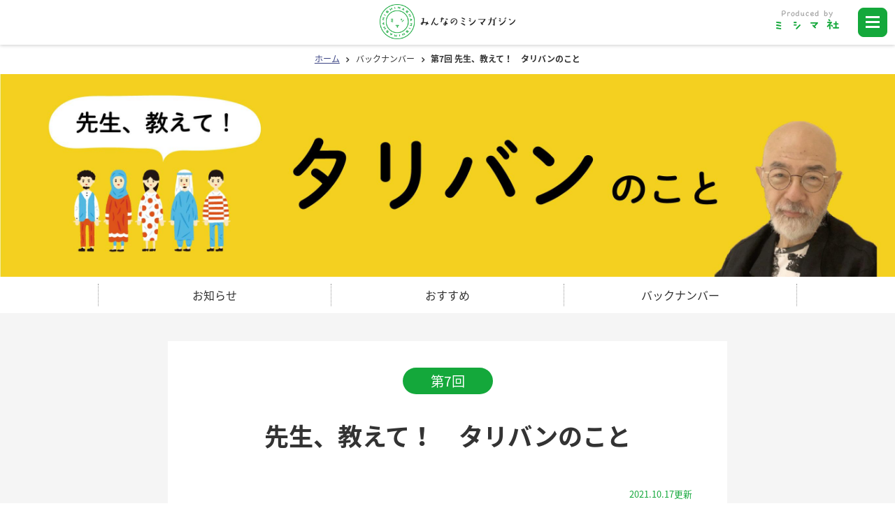

--- FILE ---
content_type: text/html; charset=UTF-8
request_url: https://www.mishimaga.com/books/isuramu-kiku/003694.html
body_size: 9820
content:
<!DOCTYPE html>
<html lang="ja">
<head>
<meta charset="UTF-8">
<meta name="viewport" content="width=device-width, initial-scale=1.0, user-scalable=no, minimum-scale=1.0, maximum-scale=1.0">
<meta http-equiv="X-UA-Compatible" content="IE=edge,chrome=1">


<title>先生、教えて！　タリバンのこと | みんなのミシマガジン</title>
<meta name="description" content="おもしろいを1日1本！　ミシマ社のウェブ雑誌「みんなのミシマガジン（通称ミシマガ）」。ミシマガ編集部の『イスラムが効く！』のページです。">
<meta name="keywords" content="ミシマガ編集部,イスラムが効く！,ミシマガ,ミシマガジン,ウェブマガジン,ミシマ社,出版社,連載,編集,書籍">
<meta name="format-detection" content="telephone=no,address=no,email=no">


<link rel="canonical" href="https://www.mishimaga.com/books/isuramu-kiku/003694.html">

<meta property="og:title" content="先生、教えて！　タリバンのこと | みんなのミシマガジン">
<meta property="og:type" content="article">
<meta property="og:description" content="おもしろいを1日1本！　ミシマ社のウェブ雑誌「みんなのミシマガジン（通称ミシマガ）」。ミシマガ編集部の『イスラムが効く！』のページです。">
<meta property="og:url" content="https://www.mishimaga.com/books/isuramu-kiku/003694.html">
<meta property="og:image" content="https://www.mishimaga.com/books/files/211017TalibanTwitter.jpg">
<meta name="twitter:card" content="summary_large_image">
<meta name="twitter:site" content="@mishimagazine">
<meta property="og:site_name" content="みんなのミシマガジン">
<meta property="og:locale" content="ja_JP">

<link rel="icon" type="image/x-icon" href="/common/img/favicon.ico">
<link rel="apple-touch-icon" href="/common/img/ic_spicon.png">

<link href="/common/css/styles-pc.css" rel="stylesheet">
<link href="/common/css/styles-sp.css" rel="stylesheet">

<script src="//ajax.googleapis.com/ajax/libs/jquery/1.9.1/jquery.min.js"></script>
<script src="/common/js/jquery.matchHeight-min.js"></script>
<script src="/common/js/function.js"></script>


<script type="text/javascript">
MT.entryID = 3694;
MT.commentsPerPage = ;
MT.entryCommentCount = 0;
MT.commentIds = [];
</script>

<!--[if lt IE 9]>
<script src="https://cdnjs.cloudflare.com/ajax/libs/html5shiv/3.7.3/html5shiv.js"></script>
<![endif]-->
<!-- Global site tag (gtag.js) - Google Analytics -->
<script async src="https://www.googletagmanager.com/gtag/js?id=UA-125725767-1"></script>
<script>
  window.dataLayer = window.dataLayer || [];
  function gtag(){dataLayer.push(arguments);}
  gtag('js', new Date());

  gtag('config', 'UA-125725767-1');
</script>
</head>
<body>

<div id="fb-root"></div>
<script>(function(d, s, id) {
  var js, fjs = d.getElementsByTagName(s)[0];
  if (d.getElementById(id)) return;
  js = d.createElement(s); js.id = id;
  js.src = 'https://connect.facebook.net/ja_JP/sdk.js#xfbml=1&version=v2.12';
  fjs.parentNode.insertBefore(js, fjs);
}(document, 'script', 'facebook-jssdk'));</script>


<header id="header">
<div class="head-wrap">
<div class="inner">
<p class="logo"><a href="/"><img src="/common/img/logo.png" alt="みんなのミシマガジン"></a></p>
<p class="produce-logo"><a href="https://mishimasha.com/" target="_blank"><img src="/common/img/header_produce_logo.png" alt="ミシマ社" width="90"></a></p>
<div id="nav-toggle">
<div>
<span></span>
<span></span>
<span></span>
</div>
</div>
<nav id="gNav">
<div class="searchKeyword">
<script>
  (function() {
    var cx = '016890285171296583971:wobwhx0nuq8';
    var gcse = document.createElement('script');
    gcse.type = 'text/javascript';
    gcse.async = true;
    gcse.src = 'https://cse.google.com/cse.js?cx=' + cx;
    var s = document.getElementsByTagName('script')[0];
    s.parentNode.insertBefore(gcse, s);
  })();
</script>
<gcse:search></gcse:search>
</div>
<div id="nav">
<ul class="mainList">


<li><a href="https://www.mishimaga.com/books/member/login.html">ログイン</a></li>



</ul>
<div class="box">
<p class="ttl"><span>コンテンツ</span></p>
<ul class="list">
<li><a href="https://www.mishimaga.com/">トップページ</a></li>
<li><a href="https://www.mishimaga.com/books/">バックナンバー</a></li>
<li><a href="https://www.mishimaga.com/books/backnumber/category.html">著者別に探す</a></li>
<li><a href="https://www.mishimaga.com/recommend/">明日の一冊</a></li>
</ul>
<p class="ttl"><span>概要、お問い合わせ</span></p>
<ul class="list">




<li><a href="https://www.mishimaga.com/about/">ミシマガとは</a></li>



<li><a href="https://www.mishimaga.com/supporter/">サポーター</a></li>



<li><a href="https://www.mishimaga.com/contact/">お問い合わせ</a></li>



<li><a href="https://www.mishimaga.com/company/">運営会社</a></li>


</ul>
</div>
</div>
<ul class="bnr">
<li><a href="http://www.mishimasha.com/kyoto/" target="_blank"><img src="/common/img/bnr/kyoto_220_50.png" alt="ミシマ社の本屋さん"></a></li>
<li><a href="https://www.mishimasha-books.shop/" target="_blank"><img src="/common/img/bnr/shop_220_50.png" alt="ミシマ社の本屋さんショップ"></a></li>
</ul>
</nav>

</div>
</div><!-- /.head-wrap -->
</header>


<div id="wrapper" class="books">
<div id="content">

<div id="breadcrumb">
<ul>
<li><a href="/">ホーム</a></li>
<li><a href="/books/">バックナンバー</a></li>
<li>第7回 先生、教えて！　タリバンのこと</li>
</ul>
</div><!-- /#breadcrumb -->

<h1 class="tags"><span><img src="https://www.mishimaga.com/books/files/Taliban.jpg" width="1366" alt="先生、教えて！　タリバンのこと"></span></h1>
<div id="anchor">
<ul>
<li><a href="#info">お知らせ</a></li>
<li><a href="#recommend-entry">おすすめ</a></li>
<li><a href="#backnumber">バックナンバー</a></li>
</ul>
</div><!-- /#anchor -->

<section id="entry" class="entry-content">
<div class="inner">
<p class="number"><span>第7回</span></p>
<h2 class="entry-title">先生、教えて！　タリバンのこと</h2>
<p class="date updated">2021.10.17更新</p>
<article>

<p>　2021年8月15日、アフガニスタンの首都カブールがタリバンによって陥落した、というニュースが世界中を駆け巡りました。しかし、なんとなく「タリバンは怖い、危険な組織だ」というイメージが先行するばかりで、タリバンの実態やアフガニスタンの情勢に関しては、いまいちつかみきれません。<br>　そこで、同志社大学大学院グローバル・スタディーズ研究科教授であり、シリアやトルコでイスラム教徒との交流をしながら研究をされてきた内藤正典さんにお話をうかがいたいと思い、MSLive!にて「先生、教えて！　タリバンのこと」を開催するにいたりました。<br>　内藤さんは<a href="https://mishimasha.com/books/tonarinoislam.html" target="_blank">『となりのイスラム』</a>、<a href="https://mishimasha.com/books/islam.html" target="_blank">『イスラムが効く！』</a>（中田考さんとの共著）の中で、西欧世界とは根本的に異なるイスラム世界の考え方をわかりやすく解説してくださり、イスラム教徒に対する誤解を解いてらっしゃいます。さらには、2012年に同志社大学で「アフガニスタンの平和構築会議」を開催されるなど、タリバンとアフガニスタン政権の両者と直接交流もお持ちです（記事後半でその模様を詳しくお話しくださっています）。<br>　イベントでは、タリバンのそもそもの成り立ちや、「タリバンと女性の権利」に関してなど、アフガニスタンの現状を把握する上で必須の情報から、「タリバンとアフガン政権側が京都で鍋を囲んでいた」といった、アフガニスタンを身近に感じることのできるエピソードまで、90分間たっぷりとお話いただきました。<br>　本日のミシマガでは、その一部を記事としてお届けします。ぜひアーカイブ動画にて、全編ご視聴ください！</p>
<p class="btn"><a href="https://mishimasha-books.shop/items/6121d1c9e4943349c03ee77f" target="_blank"><span>アーカイブ動画はこちら</span></a></p>
<p><img alt="naitosensei.png" src="/books/files/naitosensei.png" width="610" height="452" class="mt-image-center" style="text-align: center; display: block; margin: 0 auto 20px;"></p>
<p style="text-align: center;"><span style="font-size: 80%;">内藤正典さん</span></p>
<h3>理屈をすり替えてアフガニスタンに攻撃した</h3>
<p>ーーそもそもなぜアメリカ軍はアフガニスタンに駐留していたのですか？</p>
<p>内藤　2001年の9月11日にアメリカで同時多発テロが起こり、今年でちょうど20年ですよね。そのテロの実行犯がアルカイダというイスラム過激派組織で、リーダーはウサマ・ビン・ラディンという人物だということは、みなさんご存じだと思います。<br>　そのビン・ラディンとアルカイダがいたのがアフガニスタンです。なぜアフガニスタンにいたかというと、タリバンがかくまっていたから。そこから始まります。</p>
<p>　アメリカは本土が攻撃されるという前代未聞のことが起こったわけですから、大変な衝撃を受けると同時に、即座に報復するということを決めました。<br>　国連の安全保障理事会も、アルカイダがそれ以前から世界中のあちこちでテロを起こしていたこともあり、「ビン・ラディンの身柄を引き渡せ」という要求をタリバンに対して出しました。さらに「アメリカが自国の防衛のためにアルカイダを攻撃することを認める」という決議まで通ったんです。そして、2001年10月7日にアメリカとNATO（北大西洋条約機構）の同盟国がいっしょにアフガニスタンに戦争を仕掛けました。ただ厳密に言うと、敵はビン・ラディンとアルカイダだったわけで、アフガニスタンの体制ごと壊していいのかというところまでは国連で議論していないんです。<br>　そのことが問題になりうる、ということにアメリカは気づいていたので、戦争を始めるときに理屈をすり替えました。「タリバンというのはひどい統治をしていて、女性の人権などを著しく侵害している。だから、タリバンの政権を倒して国をつくり変えてやる。女性に自由を与え、人権を守らせる国にするんだ」と。そしていつの間にかアフガニスタン自体を破壊する、ということが認められてしまったのです。</p>
<h3>民主主義が根付かなかった20年間</h3>
<p>ーーアメリカはアフガニスタンで20年間何をしていたのですか？</p>
<p>内藤　タリバンの装備はアメリカ軍に比べたら話にならないくらい弱かったわけで、すぐに追放されて消えました。ただし、壊滅はしていません。兵士も元は農民などなので、みんな自分の村へ帰ったんです。<br>　そのあと国際社会の合意ということで、アフガニスタン・イスラム共和国という国をつくり、初代大統領にハーミド・カルザイが就任しました。</p>
<p>　ただ、アフガニスタンの国家体制を作り変えるのはとても大変でした。<br>　なぜかというと、まず民族が多様だから。一番多いと言われているのがパシュトゥーン人で、それ以外にウズベク人だとか、タジク人だとか、トルクメン人だとか、いろんな人がいる。宗教は主にイスラム教スンニ派が多いですけど、ハザラ人はシーア派です。<br>　さらに厄介なのが民族以外の部族の存在です。地方の親玉がいて、その手下がたくさんいる、という構図の部族が無数にあります。軍閥といって部族が自前の民兵と武器を持っている場合もあります。</p>
<p>　それらの寄せ集めで国家をつくる際に、アメリカとヨーロッパ諸国は「アフガニスタンに民主主義を教えなければならない」と考えました。そして、民主主義の基本として選挙を行いました。<br>　しかし、先日亡命した直近の大統領・ガニ大統領が就任した際の選挙でさえ、総人口4000万人くらいのうちで選挙人は1000万人くらいしかいなかった。さらに投票に行った人となると200万人くらいしかいない。ガニ大統領はその半分、たったの100万人くらいの票を集めただけなんです。つまり選挙人のなかの10%を集めただけで大統領になってしまったということです。<br>　これを見ると、20年かけても民主主義は根付いていないということを認めざるをえないですよね。しかしそれはアフガン人が悪いわけではないんです。私たちは民主主義を最高のものだとしていますが、彼らには彼らなりの、イスラムに基づき主権が神にある体制があるんです（詳細はイベント内で詳しくお話しいただきました。<a href="https://mishimasha-books.shop/items/6121d1c9e4943349c03ee77f" target="_blank">アーカイブ動画はこちら</a>）。</p>
<p>（中略）</p>
<h3>自分を吹っ飛ばそうとした人たちと同席した</h3>
<p><img alt="kaigi.jpg" src="/books/files/kaigi.jpg" width="660" height="494" class="mt-image-center" style="text-align: center; display: block; margin: 0 auto 20px;"></p>
<p>内藤　実は2012年の6月に、私がつとめる同志社大学で「アフガニスタンの平和構築会議」をやりました。<br>　この白いひげをたくわえて、白いターバンを巻いた人がタリバンの元高等教育大臣です。そして前列むかって一番右の人がスタネクザイさんで、カルザイ大統領の顧問大臣だった人です。会議のときにこの人は足を引きずりながら来ていました。というのも、半年前に当時の大統領だったラッバーニさんが和平評議会でタリバンの使者を迎えたのですが、使者が自爆し、ラッバーニ大統領は即死で、スタネクザイさんも重傷を負っていたんです。自分を吹っ飛ばそうとした人たちと同席したというのは、相当な覚悟のいることですよね。タリバンもタリバンで、世界中からなかばテロ組織扱いされているなか京都に出てきて、敵である政権側の代表と同席する、というとても大変なことを実現してくれたのです。</p>
<p>　会議自体はみんな言いたいことばかり言って揉めました。しかし、「主催者である私の顔を立てて最後に何か一つくらい合意してくれ」と言ったら、そこは「客分としての仁義」がわかるんですね。最終的に「外国軍が撤退することが和平の第一歩だ」ということは合意に至りました。政権側もこれを認めたことは大きなことです。</p>
<p>　もちろん我々は大学という場でやっていましたし、政治的に介入しようという意図はまったくありませんでした。アフガニスタンの当事者同士が、まずは同席しないことには始まらないと思い、その場をつくろうとしたのです。これで一気に和平が進んだりするわけではないですけど、こういう場を通じて、信頼を醸成していくことが大切なんです。</p>
<h3>タリバンと政権側が京都で鍋を囲む</h3>
<p><img alt="demachi.jpg" src="/books/files/demachi.jpg" width="660" height="497" class="mt-image-center" style="text-align: center; display: block; margin: 0 auto 20px;"></p>
<p>内藤　この写真は、和平会議の後の写真です。タリバンも政権側もそろって、出町柳にあった居酒屋で鍋を囲みました。この写真を撮ってからハッと気づいたんですけど、一番奥の右のカルザイ政権側の大臣と左のタリバン側の人間で、和やかに談笑しているじゃないですか。スタネクザイ大臣はタリバンの使者に自爆されて怪我をした人です。それでも、とりあえずは鍋を囲んでしゃべった。本当のところ、日本はこういうことを継続すべきだったと思うんですよね。この時、お互いを信頼していたとは言えませんが、しかし、まず、同席して話すところまではしてくれたのです。対話のないところに信頼はありませんし、信頼のないところには平和はありません。</p>
<p>　今回タリバンの政権が復活しましたけど、そのあと、我々は彼らに言わなければならないこと、言いたいことなどいろいろとあるわけですよね。でも、タリバンに何かを求めるのなら、もう二度と軍事力によって彼らを服従させたり、壊滅させたりすることは不可能だ、という前提にたたないといけないと思います。そうして、まず鍋でも囲めばいいんです。</p>
<p style="text-align: right;">（終）</p>



<ul class="snsList">
<li class="facebook"><div class="fb-like" data-href="" data-width="30" data-layout="button" data-action="like" data-size="small" data-show-faces="false" data-share="false"></div></li>
<li class="twitter"><a href="https://twitter.com/share?ref_src=twsrc%5Etfw" class="twitter-share-button" data-show-count="false" data-text="">Tweet</a><script async src="https://platform.twitter.com/widgets.js" charset="utf-8"></script></li>
<li class="hatena"><a href="https://b.hatena.ne.jp/entry/" class="hatena-bookmark-button" data-hatena-bookmark-layout="touch" data-hatena-bookmark-width="20" data-hatena-bookmark-height="20" title="このエントリーをはてなブックマークに追加"><img src="https://b.st-hatena.com/images/entry-button/button-only@2x.png" alt="このエントリーをはてなブックマークに追加" width="20" height="20" style="border: none;" /></a><script type="text/javascript" src="https://b.st-hatena.com/js/bookmark_button.js" charset="utf-8" async="async"></script></li>
<li class="line spVer"><div class="line-it-button" data-lang="ja" data-type="share-b" data-url="" style="display: none;"></div><script src="https://d.line-scdn.net/r/web/social-plugin/js/thirdparty/loader.min.js" async="async" defer="defer"></script></li>
</ul>

</article>




<div id="info">
<p class="ttl">編集部からのお知らせ</p>
<h3>イベント全編アーカイブ動画配信中です！</h3>
<p><a href="https://mishimasha-books.shop/items/6121d1c9e4943349c03ee77f" target="_blank"><img alt="oshiete1.jpg" src="/books/files/oshiete1.jpg" width="500" height="500" class="mt-image-center" style="text-align: center; display: block; margin: 0 auto 20px;"></a></p>
<p style="text-align: left;">　この記事のもとになったイベントを、全編動画にてご覧いただけます！　タリバンとイスラム国の違いは？　タリバンは女性について何を語る？　タリバンを知るには「任侠映画」を見るのがいい！？　など、記事には収まりきらなかった重要な話題が盛りだくさんです。</p>
<p class="btn"><a href="https://mishimasha-books.shop/items/6121d1c9e4943349c03ee77f" target="_blank"><span>アーカイブを観に行く</span></a></p>
<h3>内藤正典さん「もっともっと！となりのイスラム」開催します！</h3>
<p style="text-align: left;"><a href="https://mishimasha-books.shop/items/6152dc25306ad3309c0dae2e" target="_blank"><img alt="mottomotto.jpg" src="/books/files/mottomotto.jpg" width="500" height="500" class="mt-image-center" style="text-align: center; display: block; margin: 0 auto 20px;"></a><br>　そして、来る10月22日（金）19:00～、イスラム世界をテーマにした緊急企画第2弾<a href="https://mishimasha-books.shop/items/6152dc25306ad3309c0dae2e" target="_blank">「もっともっと！となりのイスラム」</a>を開催します。テーマは、「水と油のように相容れない世界を生きる私たちが、それでも共に生きていくこと」。<br>　そもそも9・11以前に、アフガニスタンでは何が起きていた？　国際社会のなかで、日本はイスラム地域とどんな関係を結んできた？　分断を超えて、これからの世界を生きるには？　違和感を解きほぐし、共生への道を探る。唯一無二の生講義です！</p>
<p class="btn"><a href="https://mishimasha-books.shop/items/6152dc25306ad3309c0dae2e" target="_blank"><span>詳しくはこちら</span></a></p>
</div>

<ul class="banner">
<li><a href="https://www.mishimaga.com/books/mishiman-omise/007131.html"><img src="/common/img/bnr/supporter.png" width="660" alt="サポーター募集"></a></li>
</ul>

</div><!-- /.inner -->


<ul id="pagenation">

<li class="prev"><a href="https://www.mishimaga.com/books/isuramu-kiku/001879.html"><span>前の記事</span></a></li>


</ul><!-- /#pagenation -->


</section><!-- /#entry -->


<section id="recommend-entry">
<div class="inner">
<h2><span>おすすめの記事</span></h2>
<p class="center">編集部が厳選した、今オススメの記事をご紹介！！</p>
<ul>
<li>
<div class="box">
<h3><img src="https://www.mishimaga.com/entry-recommend/assets_c/2025/11/top_pock-thumb-800xauto-15802.jpg" alt="絵本の世界に新スターあらわれる！<br>益田ミリ・平澤一平『ゆっくりポック』発刊のお知らせ"></h3>
<h4><a href="https://www.mishimaga.com/books/tokushu/007102.html">絵本の世界に新スターあらわれる！<br>益田ミリ・平澤一平『ゆっくりポック』発刊のお知らせ</a></h4>
<p class="author">ミシマガ編集部</p>
<p  class="txt">11月14日、絵本の世界に新たなスターが誕生しました。その名も・・・『ゆっくりポック』！！　この存在を、たくさんの方にお知らせしたく、本日のミシマガジンは、この作品のあらすじやパネル展の開催情報など、ポック祭りでお届けいたします。</p>
</div>
</li>



<li>
<div class="box">
<h3><img src="https://www.mishimaga.com/entry-recommend/assets_c/2025/11/2852987abd9f5db58bc0ccd544fc560f549343d2 (1)-thumb-800xauto-15803.jpg" alt="本原令子新連載「キッチン・ストーリー」　第1回「うちの家族はみんな同じ工場で働いていた」"></h3>
<h4><a href="https://www.mishimaga.com/books/kitchenstories/007036.html">本原令子新連載「キッチン・ストーリー」　第1回「うちの家族はみんな同じ工場で働いていた」</a></h4>
<p class="author">本原令子</p>
<p  class="txt">本日から、本原令子さんの新連載がはじまります。美術家・陶芸家の本原さんが世界の町を訪ね、そこに住む人の「台所」という私的領域におじゃまして、一緒に料理を作りながらおしゃべりを何時間も記録するというユニークなプロジェクト「Kitchen Stories」。</p>
</div>
</li>



<li>
<div class="box">
<h3><img src="https://www.mishimaga.com/entry-recommend/assets_c/2025/09/44e2de73402d03c8dc29ce07eaf954cc35d48232-thumb-800xauto-15631.jpg" alt="有松 遼一新連載「舞台の上で見る夢は」　第1回「自分の書く文章の価値」"></h3>
<h4><a href="https://www.mishimaga.com/books/jibundekaku/006986.html">有松 遼一新連載「舞台の上で見る夢は」　第1回「自分の書く文章の価値」</a></h4>
<p class="author">有松 遼一</p>
<p  class="txt">自分の書く文章には価値があるのだろうか。こういう疑問や心配は、もっと最初に感じるべきだったかもしれない。</p>
</div>
</li>



<li>
<div class="box">
<h3><img src="https://www.mishimaga.com/entry-recommend/assets_c/2025/09/ee6463e8720dfa33a8d294f0c95bba0bffb5db3f-thumb-800xauto-15565.jpg" alt="藤原辰史新連載「民論」　第1回「暴徒論」"></h3>
<h4><a href="https://www.mishimaga.com/books/tamiron/006877.html">藤原辰史新連載「民論」　第1回「暴徒論」</a></h4>
<p class="author">藤原辰史</p>
<p  class="txt">歴史学者の藤原辰史さんによる連載「民論たみろん」をはじめます。
　藤原さんは、2021年からミシマ社の雑誌『ちゃぶ台』に「民」をめぐる論考を寄稿し、これまで「民とシェア」「蛇と民」「民と文字文化」といったテーマで執筆してきました。</p>
</div>
</li>
</ul>
</div><!-- /.inner -->
</section><!-- /#recommend-entry -->



<section id="backnumber">
<div class="inner">
<h2><span>この記事のバックナンバー</span></h2>
<div class="box">

<dl>
<dt>10月17日</dt>
<dd>
<a href="https://www.mishimaga.com/books/isuramu-kiku/003694.html">第7回 先生、教えて！　タリバンのこと</a>
<span>ミシマガ編集部</span>
</dd>
</dl>




<dl>
<dt>01月14日</dt>
<dd>
<a href="https://www.mishimaga.com/books/isuramu-kiku/001879.html">第6回 【緊急寄稿】イランで今、なにが起きているのか？　内藤正典先生に解説していただきました</a>
<span>ミシマガ編集部</span>
</dd>
</dl>




<dl>
<dt>05月10日</dt>
<dd>
<a href="https://www.mishimaga.com/books/isuramu-kiku/001125.html">第5回 内藤正典×中田考『イスラムが効く！』著者対談 「今の世間の常識をイスラムの知見からみると？」</a>
<span>ミシマガ編集部</span>
</dd>
</dl>




<dl>
<dt>03月02日</dt>
<dd>
<a href="https://www.mishimaga.com/books/isuramu-kiku/000908.html">第4回 『イスラムが効く！』発刊日レポート！</a>
<span>ミシマガ編集部</span>
</dd>
</dl>




<dl>
<dt>02月21日</dt>
<dd>
<a href="https://www.mishimaga.com/books/isuramu-kiku/000888.html">第3回 イスラムが効きました！　～ミシマ社メンバー編～</a>
<span>ミシマガ編集部</span>
</dd>
</dl>




<dl>
<dt>02月20日</dt>
<dd>
<a href="https://www.mishimaga.com/books/isuramu-kiku/000884.html">第2回 日本人はけんかをしない？日本で暮らす留学生座談会</a>
<span>ミシマガ編集部</span>
</dd>
</dl>




<dl>
<dt>02月19日</dt>
<dd>
<a href="https://www.mishimaga.com/books/isuramu-kiku/000878.html">第1回 『イスラムが効く！』刊行直前 内藤正典先生インタビュー（2）</a>
<span>ミシマガ編集部</span>
</dd>
</dl>




<dl>
<dt>02月18日</dt>
<dd>
<a href="https://www.mishimaga.com/books/isuramu-kiku/000879.html">第1回 『イスラムが効く！』刊行直前 内藤正典先生インタビュー（1）</a>
<span>ミシマガ編集部</span>
</dd>
</dl>



</div>
<ul class="bk-btn">
<li><a href="/books/"><span>すべての記事一覧</span></a></li>
<li><a href="/books/backnumber/category.html"><span>著者別に探す</span></a></li>
</ul>
</div><!-- /.inner -->
</section><!-- /#backnumber -->

</div><!-- /#content -->
</div><!-- /#wrapper -->
<div id="sub-anchor">
<ul>
<li><a href="#entry">記事</a></li>
<li><a href="#info">お知らせ</a></li>
<li><a href="#recommend-entry">おすすめ</a></li>
<li><a href="#backnumber">バックナンバー</a></li>
</ul>
</div>

<div id="pageTop"><a href=""><img src="/common/img/btn_pagetop.png" alt="ページトップへ"></a></div>
<footer id="footer">
<div class="inner">
<ul>
<li><a href="http://mishimasha.com/" target="_blank">ミシマ社</a></li>
<li><a href="http://mishimasha.com/privacy/" target="_blank">プライバシーポリシー</a></li>
</ul>
<p>Copyright &copy; MISHIMASHA Publishing Co. ALLRightsReserved.</p>
</div>
</footer>

</body>
</html>

--- FILE ---
content_type: text/css
request_url: https://www.mishimaga.com/common/css/styles-pc.css
body_size: 6471
content:
@charset "UTF-8";
@import url(reset.css);
@import url(icon.css);
@import url(https://fonts.googleapis.com/earlyaccess/notosansjapanese.css);
body * { -moz-box-sizing: border-box; -webkit-box-sizing: border-box; box-sizing: border-box; }
sup { vertical-align: super; font-size: smaller; }
sub { vertical-align: sub; font-size: smaller; }
#header { height: 64px; width: 100%; }
#header .head-wrap { background-color: #ffffff; -webkit-box-shadow: rgba(0, 0, 0, 0.2) 0px 1px 5px 0px; box-shadow: rgba(0, 0, 0, 0.2) 0px 1px 5px 0px; left: 0; height: 64px; position: fixed; top: 0; width: 100%; z-index: 2000; }
#header .inner { width: 100%; }
#header .inner > .logo { text-align: center; padding-top: 6px }
#header .inner > .logo img { height: 50px; width: auto; }
#header .inner .produce-logo { position: absolute; top: 50%; right: 80px; transform: translateY(-50%); }
#nav-toggle { background-color: #14a83b; border: 1px solid #14a83b; display: block; height: 42px; position: absolute; right: 11px; top: 11px; width: 42px; z-index: 101; -moz-border-radius: 8px; -webkit-border-radius: 8px; border-radius: 8px; }
#nav-toggle div { position: relative }
#nav-toggle span { background-color: #ffffff; display: block; height: 3px; left: 25%; position: absolute; -webkit-transition: .35s ease-in-out; -moz-transition: .35s ease-in-out; transition: .35s ease-in-out; width: 50%; }
#nav-toggle span:nth-child(1) { top: 11px }
#nav-toggle span:nth-child(2) { top: 18px }
#nav-toggle span:nth-child(3) { top: 25px }
.open #nav-toggle { border-color: #ffffff; position: fixed; }
.open #nav-toggle span { background-color: #ffffff; }
.open #nav-toggle span:nth-child(1) { -webkit-transform: rotate(315deg); -moz-transform: rotate(315deg); transform: rotate(315deg); top: 18px; }
.open #nav-toggle span:nth-child(2) { left: 50%; width: 0; }
.open #nav-toggle span:nth-child(3) { -webkit-transform: rotate(-315deg); -moz-transform: rotate(-315deg); transform: rotate(-315deg); top: 18px; }
#gNav { background-color: rgba(20, 168, 59, .95); height: 100%; left: 0; opacity: 0; overflow: scroll; padding: 5em 1.4em 1.4em; position: fixed; top: 0; -webkit-transition: all .5s; transition: all .5s; visibility: hidden; width: 100%; z-index: 99; }
.open #gNav { opacity: 1; visibility: visible; }
#gNav #nav ul { overflow: hidden; margin-bottom: 20px; letter-spacing: -.4em; text-align: center }
#gNav #nav li { padding: 10px; display: inline-block; letter-spacing: normal; }
#gNav #nav .mainList li a { color: #000; display: block; padding: .8em 4em; text-decoration: none; position: relative; background: #fff; border-radius: 8px; -webkit-transition: all .2s; transition: all .2s; }
#gNav #nav .mainList li a::after { content: '\f105'; font-family: 'icon'; right: 20px; position: absolute; -webkit-transition: all .2s; transition: all .2s; }
#gNav #nav .ttl { padding: .5em .75em; background-color: rgb(20, 168, 59); border-left: 6px solid #087425; color: #fff; text-align: left; font-size: 90%; }
#gNav #nav .list { text-align: left; }
#gNav #nav .list:last-of-type { margin-bottom: 0; }
#gNav #nav .list li a { display: block; padding: .5em 1em; color: #000 }
#gNav .box { background: rgb(255, 255, 255); padding: 40px; width: 60%; margin: 0 auto 40px; border-radius: 8px; }
#gNav > ul.bnr { text-align: center; }
#gNav > ul.bnr > li { display: inline-block; padding: 10px; }
#gNav > ul.bnr > li img { border: 1px solid #fff; }
select, input[type="submit"], input[type="text"], input[type="password"], input[type="button"], input[type="email"], .btn button, textarea { -moz-appearance: none; -webkit-appearance: none; -o-appearance: none; -ms-appearance: none; appearance: none; border-radius: 0; border: 0; margin: 0; padding: 0; background: none transparent; vertical-align: middle; font-size: inherit; color: inherit; }
.archiveListBox { overflow: hidden; display: inline-block; *display: inline; *zoom: 1; position: relative; border-radius: 0.2em; border: 1px solid rgba(255, 255, 255, 0.5); box-shadow: 0 2px 0 #AAA; background-color: white; margin-bottom: 40px; left: 50%; -webkit-transform: translateX(-50%); transform: translateX(-50%); }
.archiveListBox > select { width: 130%; padding: 0.6em 2.4em 0.6em 1em; font-size: 1rem; }
.archiveListBox:after { position: absolute; top: 0; bottom: 0; right: 0; width: 1.8em; display: block; content: ""; background: url("[data-uri]") center no-repeat; pointer-events: none; }
input[type="text"]:focus, textarea:focus, input[type="email"] { border: 1px solid #cbcbcb; outline: 0; }
input[type="text"], input[type="password"], input[type="button"], textarea, input[type="email"] { border: 1px solid #cbcbcb; padding: 10px; -moz-border-radius: 4px; -webkit-border-radius: 4px; border-radius: 4px; }
textarea { width: 100%; height: 200px; }
._2tga._3e2a { height: 21px !important }
.fb_iframe_widget > span { vertical-align: baseline !important; }
.ar { text-align: right }
p.imgnowide { overflow: hidden }
.youtube { position: relative; width: 100%; height: 0; margin-bottom: 20px; padding-top: 56.25%; }
.youtube iframe { position: absolute; top: 0; left: 0; width: 100%; height: 100%; }
strong { font-weight: bold; }
.books ul.banner { text-align: center; }
.books ul.banner li { display: inline-block; padding: 10px; }
.center { text-align: center }
p.error { font-weight: bold; color: #FF0004; text-align: center }
.aform-content .submit { background: none !important; padding: 0 !important; margin: 0 auto !important }
.searchKeyword { width: 40%; margin: 0 auto 20px; padding: 0 5px; }
.gsc-control-cse { font-family: 'Noto Sans Japanese', -apple-system, BlinkMacSystemFont, "Helvetica Neue", "Segoe UI", "Hiragino Kaku Gothic ProN", "Yu Gothic", sans-serif !important; border: none !important; background: none !important; padding: 0 !important }
.gsc-results-wrapper-overlay { -webkit-border-radius: 8px !important; -moz-border-radius: 8px !important; border-radius: 8px !important; }
.gsc-input-box { border: none !important; -webkit-border-radius: 4px 0 0 4px; -moz-border-radius: 4px 0 0 4px !important; border-radius: 4px 0 0 4px !important; }
.gsc-table-result, .gsc-thumbnail-inside, .gsc-url-top { padding: 0 !important }
.gsc-result .gs-title { height: auto !important; text-align: left }
table.gsc-search-box { margin: 0 !important; }
input.gsc-input { padding: 0 !important; margin: 0 !important; }
.gsib_a { padding: 5px !important }
.gsst_a .gscb_a { color: #000 !important; }
table.gsc-search-box td.gsc-input { padding-right: 0 !important; }
.gsc-search-button { margin-left: 0 !important; }
.gsc-search-button-v2 { height: 100% !important; margin: 0 !important; padding: 8px !important }
td.gsc-search-button { background: #000; -webkit-border-radius: 0 4px 4px 0; -moz-border-radius: 0 4px 4px 0 !important; border-radius: 0 4px 4px 0 !important; }
.gs-result { padding: 0 10px !important; border-left: 2px solid #fff; -webkit-transition: all .3s; transition: all .3s; }
.gsc-webResult:hover { border: none !important; }
.gsc-results .gsc-cursor-box .gsc-cursor-page { border-color: #000 !important; background: #fff !important; color: #000 !important; padding: 5px 10px !important; line-height: 1 !important; -webkit-border-radius: 4px; -moz-border-radius: 4px !important; border-radius: 4px !important; }
.gsc-results .gsc-cursor-box .gsc-cursor-current-page { border-color: #000 !important; background: #000 !important; color: #fff !important; }
@media print, screen and (min-width:769px) {

	/* common
	----------------------------- */
	body { border: 0; color: #333333; font-family: 'Noto Sans Japanese', -apple-system, BlinkMacSystemFont, "Helvetica Neue", "Segoe UI", "Hiragino Kaku Gothic ProN", "Yu Gothic", sans-serif; font-size: 16px; line-height: 1.8; margin: 0; min-width: 1000px; padding: 0; text-align: center; -webkit-text-size-adjust: none; }
	a, a:link, a:visited { color: #17407f; text-decoration: none; }
	a:active, a:hover { text-decoration: underline }
	a:focus { outline: none }
	ul { letter-spacing: -.4em }
	li { letter-spacing: normal; vertical-align: bottom; list-style-type: none }
	.spVer { display: none !important; }
	.move, #anchor ul li a, p.btn a, p.btn a span::after, ul.bk-btn li a, ul.bk-btn li a span::after, #banner ul li div, #banner ul li div a, #backnumber .box dl, #backnumber .box dl a, #gNav ul li a, #gNav ul li a::after, .recommend #recommend dl, .recommend #recommend dl dd p.date { -webkit-transition: all .3s; transition: all .3s; }
	img { vertical-align: bottom; }
	#gNav #nav li a:hover { color: #fff; background: #000; }
	#gNav #nav .mainList li a:hover::after { right: 10px; }
	#gNav #nav .list li a:hover { text-decoration: none; }
	h1 { text-align: center; height: 310px; position: relative; margin: 0 auto }
	.books h1 { text-align: center; height: auto; margin: 0 }
	.index h1 { height: auto; }
	.books h1 img, .index h1 img { width: 100%; height: auto }
	h2 { text-align: center; margin-bottom: 40px; }

	/*
	h1 span { position: relative; display: inline-block}
	h1 span::before { position: absolute; top: 0; left: 0; content: '';
	background: -moz-linear-gradient(left, rgba(255,255,255,1) 0%, rgba(255,255,255,1) 20%, rgba(255,255,255,0) 100%);
	background: -webkit-linear-gradient(left, rgba(255,255,255,1) 0%,rgba(255,255,255,1) 20%,rgba(255,255,255,0) 100%);
	background: linear-gradient(to right, rgba(255,255,255,1) 0%,rgba(255,255,255,1) 20%,rgba(255,255,255,0) 100%);
	filter: progid:DXImageTransform.Microsoft.gradient( startColorstr='#ffffff', endColorstr='#00ffffff',GradientType=1 ); width: 50px; height: 450px;}
	h1 span::after { position: absolute; top: 0; right: 0; content: '';
	background: -moz-linear-gradient(left, rgba(255,255,255,0) 0%, rgba(255,255,255,1) 80%, rgba(255,255,255,1) 100%);
	background: -webkit-linear-gradient(left, rgba(255,255,255,0) 0%,rgba(255,255,255,1) 80%,rgba(255,255,255,1) 100%);
	background: linear-gradient(to right, rgba(255,255,255,0) 0%,rgba(255,255,255,1) 80%,rgba(255,255,255,1) 100%); 
	filter: progid:DXImageTransform.Microsoft.gradient( startColorstr='#00ffffff', endColorstr='#ffffff',GradientType=1 );  width: 50px; height: 450px;}
	*/
	.snsList { overflow: hidden; display: block; text-align: right; margin-top: 20px; }
	.snsList li { display: inline-block; padding: 0 5px; vertical-align: middle; }
	.gs-result:hover { border-left: 2px solid #000; }

	/* layout
	----------------------------- */
	.inner { margin: 0 auto; position: relative; width: 800px; }
	.inner::after { clear: both; content: " "; display: block; }
	#wrapper { overflow: hidden; }
	#content p { margin-bottom: 30px; }
	#content { text-align: left }
	p.btn, .submit, ul.bk-btn li { margin: 0 auto; width: 300px; text-align: center; }
	ul.bk-btn { width: 100%; text-align: center; letter-spacing: -.4em; margin-bottom: 40px }
	ul.bk-btn li { display: inline-block; letter-spacing: 0; padding: 0 20px; float: none !important }
	.submit { width: auto; }
	.submit input[type="submit"], .submit input[type="button"], p.btn button { width: 300px; -webkit-transition: all .3s; transition: all .3s; }
	p.btn a, .submit input[type="submit"], .submit input[type="button"], p.btn button, ul.bk-btn li a { display: block; background: #14a83b; color: #fff; -moz-border-radius: 8px; -webkit-border-radius: 8px; border-radius: 8px; padding: 10px 0; }
	.submit input[type="submit"], .submit input[type="button"] { display: inline; }
	p.btn a:hover, .submit input[type="submit"]:hover, .submit input[type="button"]:hover, p.btn button:hover, ul.bk-btn li a:hover { background: #000; text-decoration: none }
	p.btn a span, .submit input[type="submit"], .submit input[type="button"], ul.bk-btn li a span { position: relative; }
	p.btn a span::after, .submit input[type="submit"]::after, .submit input, [type="button"]::after, ul.bk-btn li a span::after { content: '\f105'; font-family: 'icon'; position: absolute; right: -20px; top: 50%; -webkit-transform: translateY(-50%); transform: translateY(-50%); }
	p.btn a:hover span::after, .submit input[type="submit"]:hover::after, .submit input[type="button"]:hover::after, ul.bk-btn li a:hover span::after { right: -25px; }
	#aform_result { text-align: center !important; }
	#aform_result a { display: block }

	/* footer
	----------------------------- */
	#footer { background-color: #cbcbcb; font-size: 88%; padding: 40px 0 80px; }
	#footer .inner { width: 900px; }
	#footer .inner ul { display: block; text-align: center; margin-bottom: 20px; }
	#footer .inner ul li { display: inline-block; position: relative; }
	#footer .inner ul li a { display: block; text-decoration: none; color: #333; padding: 0 20px; line-height: 1 }
	#footer .inner ul li a::before { content: ''; background: #333; position: absolute; top: 50%; left: 0; width: 1px; height: 8px; margin-top: -4px; }
	#footer .inner ul li::after { content: ''; background: #333; position: absolute; top: 50%; right: 0; width: 1px; height: 8px; margin-top: -4px; }

	/* page top
	----------------------------- */
	#pageTop { bottom: 60px; display: none; position: fixed; right: 16px; z-index: 999; }
	#pageTop img { width: 60px; height: auto }

	/* index
	----------------------------- */
	#anchor { background: #fff; width: 100%; padding: 20px 0; }
	.books #anchor { padding: 10px 0; }
	#anchor ul { display: table; width: 1000px; margin: 0 auto; }
	#anchor ul li { display: table-cell; border-left: 1px dotted #989898; text-align: center; vertical-align: middle; width: 16%; }
	#anchor ul li:last-child { width: 20%; }
	.books #anchor ul li:last-child { border-right: 1px dotted #989898; width: 16%; }
	#anchor ul li a { display: block; padding: 2px 0; text-decoration: none; color: #333; }
	#anchor ul li a:hover { background: #000; color: #fff; }
	#anchor .searchKeyword { width: 100%; margin: 0; padding: 0 0 0 20px; }
	#anchor .searchKeyword a { padding: 5px 0 0; }
	#anchor .searchKeyword a:hover { background: none; color: #000; }
	#anchor .searchKeyword .gsc-input-box { -webkit-box-shadow: inset 0 1px 2px rgba(0, 0, 0, 0.3); -moz-box-shadow: inset 0 1px 2px rgba(0, 0, 0, 0.3); -ms-box-shadow: inset 0 1px 2px rgba(0, 0, 0, 0.3); box-shadow: inset 0 1px 2px rgba(0, 0, 0, 0.3); border: 1px solid #f2f2f2 !important }
	#reading { background: #f5f5f5; padding: 60px 0 30px; }
	#reading .entry-box { margin-bottom: 80px; }
	#reading .entry-box:last-of-type { margin-bottom: 0; }
	#reading h2 { font-size: 200%; font-weight: bold; }
	#reading h2 span { position: relative; }
	#reading h2 span::before { position: absolute; content: ''; top: 50%; -webkit-transform: translateY(-50%); transform: translateY(-50%); left: -80px; background: url(../img/ic_ttl_left.png) no-repeat 0 0; width: 35px; height: 14px; background-size: auto 14px; }
	#reading h2 span::after { position: absolute; content: ''; top: 50%; -webkit-transform: translateY(-50%); transform: translateY(-50%); right: -80px; background: url(../img/ic_ttl_right.png) no-repeat 0 0; width: 35px; height: 14px; background-size: auto 14px; }
	#reading:hover { cursor: pointer }
	#reading p.date { text-align: center; font-weight: bold; font-size: 160%; }
	#reading .ttlBox { position: relative; }
	#reading .ttlBox p { margin-bottom: 0; position: absolute; top: 100px; right: -20px }
	#reading .ttlBox p img { width: 120px; height: auto; -moz-border-radius: 50%; -webkit-border-radius: 50%; border-radius: 50%; }
	#reading p.author { text-align: center; font-size: 120%; margin-bottom: 20px; line-height: 1 }
	#reading p.catName { text-align: center; margin-bottom: 20px; }
	#reading h3 { text-align: center; font-weight: bold; font-size: 200%; width: 1000px; margin: 0 auto 20px; }
	#word { padding: 60px 0 30px; }
	#word h3 { text-align: center; font-weight: bold; font-size: 250%; width: 1000px; margin: 0 auto 30px; }
	#word .author { text-align: right; }
	#recommend { background: #f5f5f5; padding: 60px 0 30px; }
	#recommend h3 { text-align: center; font-weight: bold; font-size: 250%; width: 1000px; margin: 0 auto 20px; }
	#recommend p.author { text-align: center; font-size: 140%; margin-bottom: 40px; line-height: 1 }
	#recommend dl { overflow: hidden; margin-bottom: 40px; }
	#recommend dl dt { float: left; width: 220px; }
	#recommend dl dt img { width: 220px; height: auto; margin-bottom: 5px; }
	#recommend dl dt span { display: block; text-align: right; font-size: 80%; }
	#recommend dl dt span::before { content: '（' }
	#recommend dl dt span::after { content: '）' }
	#recommend dl dd { padding-left: 260px; }
	#recommend h3 a { color: #333; }
	#recommend dl dd h4 { font-size: 110%; margin-bottom: 20px; font-weight: bold; }
	#recommend p.ttl { text-align: center; margin-bottom: 10px; }
	#recommend p.ttl img { width: auto; height: 50px; }
	#recommend-entry { padding: 40px 0; background: #e9e9e9 }
	#recommend-entry h2 { text-align: center; font-size: 200%; font-weight: bold; }
	#recommend-entry h2 span { position: relative; }
	#recommend-entry h2 span::before { position: absolute; content: ''; top: 50%; -webkit-transform: translateY(-50%); transform: translateY(-50%); left: -80px; background: url(../img/ic_ttl_left.png) no-repeat 0 0; width: 35px; height: 14px; background-size: auto 14px; }
	#recommend-entry h2 span::after { position: absolute; content: ''; top: 50%; -webkit-transform: translateY(-50%); transform: translateY(-50%); right: -80px; background: url(../img/ic_ttl_right.png) no-repeat 0 0; width: 35px; height: 14px; background-size: auto 14px; }
	#recommend-entry ul { overflow: hidden }
	#recommend-entry li { float: left; width: 33.33%; padding: 10px; }
	#recommend-entry li:first-child { float: none; width: 100%; }
	#recommend-entry li img { width: 100%; height: auto }
	#recommend-entry .box { padding: 10px 10px 0; -webkit-transition: all .3s; transition: all .3s; overflow: hidden; background: #fff; }
	#recommend-entry li:first-child .box { padding: 30px 30px 0; }
	#recommend-entry .box img { width: 100%; height: auto }
	#recommend-entry .box:hover { background: #000; cursor: pointer }
	#recommend-entry h3 { margin-bottom: 20px; }
	#recommend-entry h4 { text-align: center; margin-bottom: 5px; }
	#recommend-entry h4 a { text-decoration: none; font-weight: bold; font-size: 100%; color: #333 }
	#recommend-entry li:first-child h4 a { font-size: 140%; }
	#recommend-entry p.author { text-align: center; font-size: 88%; margin-bottom: 20px !important }
	#recommend-entry .box:hover h3, #recommend-entry .box:hover h4 a, #recommend-entry .box:hover p { color: #fff; }
	#recommend-entry p.txt { display: none }
	#recommend-entry li:first-child p.txt { display: block }
	#banner { padding: 40px 0; }
	#banner .inner { width: 900px; margin: 0 auto }
	#banner ul { overflow: hidden; }
	#banner ul li { width: 50%; padding: 20px; text-align: center; float: left; }
	#banner ul li div { background: #f5f5f5; padding: 8px; }
	#banner ul li:hover div { background: #000; }
	#banner ul li div a { display: block; padding-bottom: 12px; color: #333; }
	#banner ul li div a:hover { text-decoration: none }
	#banner ul li:hover div a { color: #fff; }
	#banner ul li div a img { margin-bottom: 20px; width: 100%; height: auto }
	#backnumber { padding: 40px 0 0; }
	#backnumber .inner { width: 1000px }
	#backnumber h2 { text-align: center; font-size: 200%; font-weight: bold; }
	#backnumber h2 span { position: relative; }
	#backnumber h2 span::before { position: absolute; content: ''; top: 50%; -webkit-transform: translateY(-50%); transform: translateY(-50%); left: -80px; background: url(../img/ic_ttl_left.png) no-repeat 0 0; width: 35px; height: 14px; background-size: auto 14px; }
	#backnumber h2 span::after { position: absolute; content: ''; top: 50%; -webkit-transform: translateY(-50%); transform: translateY(-50%); right: -80px; background: url(../img/ic_ttl_right.png) no-repeat 0 0; width: 35px; height: 14px; background-size: auto 14px; }
	#backnumber .box { border-top: 1px solid #ccc; margin-bottom: 40px; }
	#backnumber .box dl { display: table; width: 100%; padding: 15px 0; border-bottom: 1px solid #ccc; color: #333 }
	#backnumber .box dl:hover { background: #000; color: #fff; cursor: pointer }
	#backnumber .box dl:hover a { color: #fff; }
	#backnumber .box dl:hover span.member { background: #fff; color: #000; }
	#backnumber .box dl a:hover { text-decoration: none }
	#backnumber .box dl dt { border-right: 1px solid #ccc; display: table-cell; padding: 5px 10px; width: 7em }
	#backnumber .box dl dt span { display: block; font-size: 80%; padding: 3px; background: #000; -moz-border-radius: 6px; -webkit-border-radius: 6px; border-radius: 6px; text-align: center; color: #fff }
	#backnumber .box dl dd { display: table-cell; padding: 5px 9em 5px 20px; position: relative }
	#backnumber .box dl dd span { position: absolute; top: 50%; -webkit-transform: translateY(-50%); transform: translateY(-50%); right: 10px; width: 7em }
	#backnumber .box dl dd span.member { position: static; padding: 3px 15px; background: #000; color: #fff; border-radius: 4px; font-size: 80%; margin-right: 1em; }
	#backnumber .box dl dd strong { font-weight: bold; margin-right: 1em }
	#backnumber .box dl dd a { color: #333; }
	#yesterday { padding: 40px 0 0; background: #ececec; padding-bottom: 30px; }
	#yesterday .inner { width: 1000px }
	#yesterday h2 { text-align: center; font-size: 200%; font-weight: bold; }
	#yesterday h2 span { position: relative; }
	#yesterday h2 span::before { position: absolute; content: ''; top: 50%; -webkit-transform: translateY(-50%); transform: translateY(-50%); left: -80px; background: url(../img/ic_ttl_left.png) no-repeat 0 0; width: 35px; height: 14px; background-size: auto 14px; }
	#yesterday h2 span::after { position: absolute; content: ''; top: 50%; -webkit-transform: translateY(-50%); transform: translateY(-50%); right: -80px; background: url(../img/ic_ttl_right.png) no-repeat 0 0; width: 35px; height: 14px; background-size: auto 14px; }
	#yesterday .box { border-top: 1px solid #ccc; margin-bottom: 40px; }
	#yesterday .box dl { display: table; width: 100%; padding: 15px 0; border-bottom: 1px solid #ccc; color: #333 }
	#yesterday .box dl:hover { background: #000; color: #fff; cursor: pointer }
	#yesterday .box dl:hover a { color: #fff; }
	#yesterday .box dl:hover span.member { background: #fff; color: #000; }
	#yesterday .box dl a:hover { text-decoration: none }
	#yesterday .box dl dt { border-right: 1px solid #ccc; display: table-cell; padding: 5px 10px; width: 7em }
	#yesterday .box dl dt span { display: block; font-size: 80%; padding: 3px; background: #000; -moz-border-radius: 6px; -webkit-border-radius: 6px; border-radius: 6px; text-align: center; color: #fff }
	#yesterday .box dl dd { display: table-cell; padding: 5px 9em 5px 20px; position: relative }
	#yesterday .box dl dd span { position: absolute; top: 50%; -webkit-transform: translateY(-50%); transform: translateY(-50%); right: 10px; width: 7em }
	#yesterday .box dl dd span.member { position: static; padding: 3px 15px; background: #000; color: #fff; border-radius: 4px; font-size: 80%; margin-right: 1em; }
	#yesterday .box dl dd strong { font-weight: bold; margin-right: 1em }
	#yesterday .box dl dd a { color: #333; }

	/* page
	----------------------------- */
	#breadcrumb ul { font-size: 75%; text-align: center; margin: 10px auto; display: block; }
	#breadcrumb li { font-weight: bold; vertical-align: baseline; display: inline-block; }
	#breadcrumb li + li::before { content: "\f105"; font-family: 'icon'; padding: 0 .8em; }
	#breadcrumb li a { color: #333333; font-weight: normal; text-decoration: none; }
	#breadcrumb li:first-child a { color: #3d4685; text-decoration: underline; }

	/* ----------- */
	#entry { padding: 40px 0; background: #f5f5f5; }
	#entry .inner { background: #fff; padding: 40px 50px }
	#entry p.number { text-align: center }
	#entry p.number span { color: #fff; padding: 5px 40px; background: #14a83b; font-size: 120%; -moz-border-radius: 30px; -webkit-border-radius: 30px; border-radius: 30px; text-align: center }
	#entry h2 { font-size: 220%; font-weight: bold; text-align: center }
	#entry h3 { position: relative; padding-bottom: .2em; border-bottom: 2px solid #ccc; margin-bottom: 30px; font-size: 180%; }
	#entry h3::after { position: absolute; bottom: -2px; left: 0; z-index: 2; content: ''; width: 20%; height: 2px; background-color: #14a83b; }
	#entry h4 { font-size: 140%; }
	#entry h5 { font-size: 120%; }
	#entry p.date { font-size: 80%; text-align: right; color: #14a83b }
	#entry article { margin-bottom: 40px; }
	#entry article p { line-height: 2 }
	#entry article img { max-width: 700px; height: auto; }
	#entry #authorBox { margin-bottom: 40px; border: 1px solid #dedede; padding: 50px 50px 30px; }
	#entry #authorBox p.ic { text-align: center }
	#entry #authorBox p.ic img { width: 120px; height: auto; -moz-border-radius: 50%; -webkit-border-radius: 50%; border-radius: 50%; }
	#entry #authorBox p.name { text-align: center; font-size: 160%; }
	#entry #authorBox p.name span { font-size: 70%; }
	#entry #authorBox ul.list { overflow: hidden; display: block; text-align: center }
	#entry #authorBox ul.list li { width: 33.33%; display: inline-block; text-align: center; padding: 10px }
	#entry #authorBox ul.list li img { width: 100%; height: auto; display: block; margin-bottom: 5px; }
	#entry #authorBox ul.list li span { font-size: 80%; }
	#entry #info { border: dotted 1px #dedede; border-left: none; border-right: none; padding: 50px 0 30px; text-align: center; margin-bottom: 40px; }
	#entry #info p.ttl { font-size: 140%; font-weight: bold; }
	#entry #pagenation { width: 800px; margin: 40px auto 60px; position: relative; }
	#entry #pagenation li { position: absolute; }
	#entry #pagenation li a { color: #333; }
	#entry #pagenation li a:hover { text-decoration: none }
	#entry #pagenation li.prev { top: 0; left: 0; }
	#entry #pagenation li.next { top: 0; right: 0; }
	#entry #pagenation li.prev a::before { content: '\f104'; font-family: 'icon'; }
	#entry #pagenation li.prev span { padding-left: 1em }
	#entry #pagenation li.next a::after { content: '\f105'; font-family: 'icon'; }
	#entry #pagenation li.next span { padding-right: 1em }
	.grayBox { background: #f2f2f2; padding: 40px 40px 20px; overflow: hidden; margin-bottom: 30px }
	blockquote { position: relative; padding: 10px 15px 10px 50px; font-style: italic; background: #efefef; color: #555; margin-bottom: 30px; }
	blockquote:before { display: inline-block; position: absolute; top: 10px; left: -3px; vertical-align: middle; content: "“"; font-family: sans-serif; color: #cfcfcf; font-size: 90px; line-height: 1; }
	blockquote p { padding: 0; margin: 10px 0; line-height: 1.7; }
	blockquote cite { display: block; text-align: right; color: #888888; font-size: 0.9em; }
	#entry article ol { padding-left: 1em; margin-bottom: 30px }
	#entry article ol li { list-style-type: decimal }

	/* ----------- */
	#entry .commentList { background: #f5f5f5; padding: 20px 20px 0; }
	#entry .commentList li { background: #fff; padding: 20px 20px 0; overflow: hidden; border: 1px solid #dadada; border-bottom: none }
	#entry .commentList li:last-of-type { border-bottom: 1px solid #dadada; }
	#entry .commentList li dl dt { margin-bottom: 5px; overflow: hidden; font-size: 80% }
	#entry .commentList li dl dt span.commentAuthor { font-weight: bold }
	#entry .commentList li dl dt span.datetime { color: #657786; float: right; }
	#entry .commentList li dl dd p { margin-bottom: 20px !important }
	#entry .commentList li .reply-box { margin: 0 0 10px 50px; }
	#entry .commentList li .reply-box dl { background: #f2f2f2; -moz-border-radius: 10px; -webkit-border-radius: 10px; border-radius: 10px; padding: 10px 10px 0; overflow: hidden }
	#entry .commentList li .reply-box dl p { margin-bottom: 10px !important }
	#entry .commentList li .reply-box:last-of-type { margin-bottom: 20px }
	#entry #comments { overflow: hidden; background: #f5f5f5; padding: 20px; margin-bottom: 40px }
	#entry #comments textarea { height: 150px; -moz-border-radius: 0; -webkit-border-radius: 0; border-radius: 0; background: #fff; border: 1px solid #dadada; -moz-box-sizing: border-box; -webkit-box-sizing: border-box; box-sizing: border-box; }
	#entry #comments #comments-open-text { margin-bottom: 20px; }

	/* ----------- */
	.webpage h1, .news h1 { height: 200px; background: #14a83b; color: #f2f2f2; font-weight: bold; font-size: 220%; line-height: 200px; vertical-align: middle }
	.webpage .inner { background: #fff; padding: 40px 50px }
	.webpage h2 { font-size: 220%; font-weight: bold; text-align: center }

	/* ----------- */
	.backnumber h1 { height: 200px; font-weight: bold; font-size: 220%; line-height: 200px; vertical-align: middle }
	.backnumber h1 img { width: auto; height: 80%; vertical-align: middle }

	/* ----------- */
	#category-list { background: #f5f5f5; padding: 40px 0; margin-top: 20px; }
	#category-list h2 { text-align: center; font-size: 200%; font-weight: bold; }
	#category-list h2 span { position: relative; }
	#category-list h2 span::before { position: absolute; content: ''; top: 50%; -webkit-transform: translateY(-50%); transform: translateY(-50%); left: -80px; background: url(../img/ic_ttl_left.png) no-repeat 0 0; width: 35px; height: 14px; background-size: auto 14px; }
	#category-list h2 span::after { position: absolute; content: ''; top: 50%; -webkit-transform: translateY(-50%); transform: translateY(-50%); right: -80px; background: url(../img/ic_ttl_right.png) no-repeat 0 0; width: 35px; height: 14px; background-size: auto 14px; }
	#category-list ul { overflow: hidden; margin-bottom: 40px; }
	#category-list li { float: left; width: 33.33%; padding: 10px; }
	#category-list .box { padding: 10px 10px 0; -webkit-transition: all .3s; transition: all .3s; overflow: hidden; background: #fff; }
	#category-list .box img { width: 100%; height: auto }
	#category-list .box:hover { background: #000; cursor: pointer }
	#category-list p.ttl { position: relative; padding-bottom: .2em; border-bottom: 2px solid #ccc; margin-bottom: 30px; font-size: 140%; font-weight: bold; }
	#category-list p span { font-size: 60%; }
	#category-list p.ttl::after { position: absolute; bottom: -2px; left: 0; z-index: 2; content: ''; width: 20%; height: 2px; background-color: #14a83b; }
	#category-list h3 { margin-bottom: 10px; }
	#category-list h4 { text-align: center; margin-bottom: 5px; }
	#category-list h4 a { text-decoration: none; font-weight: bold; color: #333 }
	#category-list p.author { text-align: center; font-size: 80%; margin-bottom: 10px !important }
	#category-list .box:hover h3, #category-list .box:hover h4 a, #category-list .box:hover p { color: #fff; }

	/* ----------- */
	.recommend h1 { height: 200px; background: #f5f5f5; font-weight: bold; font-size: 220%; line-height: 200px; vertical-align: middle }
	.recommend #recommend .inner { background: #fff; padding-top: 40px; margin-bottom: 40px }
	.recommend #recommend h2 { text-align: center; font-size: 200%; font-weight: bold; }
	.recommend #recommend h2 span { position: relative; }
	.recommend #recommend h2 span::before { position: absolute; content: ''; top: 50%; -webkit-transform: translateY(-50%); transform: translateY(-50%); left: -80px; background: url(../img/ic_ttl_left.png) no-repeat 0 0; width: 35px; height: 14px; background-size: auto 14px; }
	.recommend #recommend h2 span::after { position: absolute; content: ''; top: 50%; -webkit-transform: translateY(-50%); transform: translateY(-50%); right: -80px; background: url(../img/ic_ttl_right.png) no-repeat 0 0; width: 35px; height: 14px; background-size: auto 14px; }
	.recommend #recommend h3 { text-align: left; font-size: 120%; width: auto; margin-bottom: 10px; padding-right: 130px; }
	.recommend #recommend p.author { text-align: left; font-size: 110%; margin-bottom: 20px; line-height: 1; font-weight: bold; }
	.recommend #recommend dl { padding: 20px 20px 10px; border-bottom: 1px solid #f2f2f2; margin-bottom: 0; }

	/* .recommend #recommend dl:hover { background: #000; color: #fff;}*/
	.recommend #recommend dl dt { width: 120px; position: relative; z-index: 2 }
	.recommend #recommend dl dt a { display: block }
	.recommend #recommend dl dt img { width: 120px; height: auto }
	.recommend #recommend dl dd { padding-left: 160px; position: relative; }
	.recommend #recommend dl dd p { margin-bottom: 10px; }
	.recommend #recommend dl dd p.date { display: inline-block; padding: 5px 20px; background: #000; color: #fff; -moz-border-radius: 30px; -webkit-border-radius: 30px; border-radius: 30px; float: right; position: absolute; right: 0; top: 0; }

	/* .recommend #recommend dl:hover dd p.date { background: #fff; color: #000;}*/

	/* ----------- */
	.webpage section { padding: 40px 0; background: #f5f5f5; }
	.webpage section .box { margin-bottom: 30px; }
	.webpage section h2 { position: relative; padding-bottom: .2em; border-bottom: 2px solid #ccc; margin-bottom: 20px; font-size: 160%; text-align: left }
	.webpage section h2::after { position: absolute; bottom: -2px; left: 0; z-index: 2; content: ''; width: 20%; height: 2px; background-color: #14a83b; }
	.webpage section h3 { font-size: 140%; margin-bottom: 20px; }
	.webpage section h4 { font-size: 120%; margin-bottom: 20px; }
	.webpage ol { padding-left: 1em; margin-bottom: 30px }
	.webpage ol li { list-style-type: decimal; margin-bottom: 5px; }

	/* ----------- */
	.webpage.company dl { margin-bottom: 10px; overflow: hidden; }
	.webpage.company dl dt { display: block; font-size: 80%; background: #000; -moz-border-radius: 6px; -webkit-border-radius: 6px; border-radius: 6px; text-align: center; color: #fff; float: left; width: 5em; padding: 3px 0; }
	.webpage.company dl dd { padding-left: 5em }

	/* ----------- */
	.webpage.member dl { margin-bottom: 40px; display: table; width: 100%; }
	.webpage.member dl dt, .webpage.member dl dd { margin-bottom: 10px; display: table-cell; width: 70% !important; text-align: left; vertical-align: top; float: none }
	.webpage.member dl dt { font-weight: bold; width: 30% !important }
	.webpage.member dl dd { padding-left: 20px !important }

	/* ----------- */
	#search .result { text-align: center; font-size: 120%; }
	#search .result br { display: none }
	#search .result .caution { color: #14a83b; }
	#search .result .caution, #search .result strong { font-weight: bold }
	#search ul.lineup { margin-bottom: 40px; }
	#search ul.lineup li { border-bottom: 1px solid #f2f2f2; padding: 20px; -webkit-transition: all .3s; transition: all .3s; }
	#search ul.lineup li p { margin-bottom: 0 !important }
	#search ul.lineup li p.author { font-size: 90%; }
	#search ul.lineup li a { display: block; font-weight: bold; font-size: 110%; color: #333333; margin-bottom: 5px }
	#search ul.lineup li a span { font-size: 75%; padding: 3px 0; text-align: center; display: inline-block; width: 9em; background: #000; color: #fff; -moz-border-radius: 20px; -webkit-border-radius: 20px; border-radius: 20px; margin-right: 1em; font-weight: normal; -webkit-transition: all .3s; transition: all .3s; }
	#search ul.lineup li:hover { background: #000; cursor: pointer }
	#search ul.lineup li:hover p, #search ul.lineup li:hover a { color: #fff; }
	#search ul.lineup li:hover a { text-decoration: none }
	#search ul.lineup li:hover  a span { background: #fff; color: #000; }
	#search .search-box .searchKeyword dt { margin: 0 auto 20px; width: 250px; }
	#search .search-box .searchKeyword dt input { width: 100%; }

	/* ----------- */
	#sub-anchor { position: fixed; left: -40px; top: 104px; -webkit-transition: all .3s; transition: all .3s; }
	#sub-anchor.active { left: 0; }
	#sub-anchor li { -webkit-writing-mode: vertical-rl; -ms-writing-mode: tb-rl; writing-mode: vertical-rl; margin-bottom: 5px; font-size: 88%; }
	#sub-anchor li a { display: block; text-decoration: none; padding: 10px 5px; background: #000; color: #fff; text-align: center; -moz-border-radius: 0 4px 4px 0; -webkit-border-radius: 0 4px 4px 0; border-radius: 0 4px 4px 0; -webkit-transition: all .3s; transition: all .3s; }
	#sub-anchor li a:hover { background: #333; color: #fff; padding: 10px 7px; }
}
@media print, screen and (min-width:1366px) {
	h1 { text-align: center; height: 310px; position: relative; margin: 0 auto }
	.index h1 { height: 450px; }
	.index h1 img { width: 1366px; height: 450px }
	.books h1 img { width: 1366px; }
}